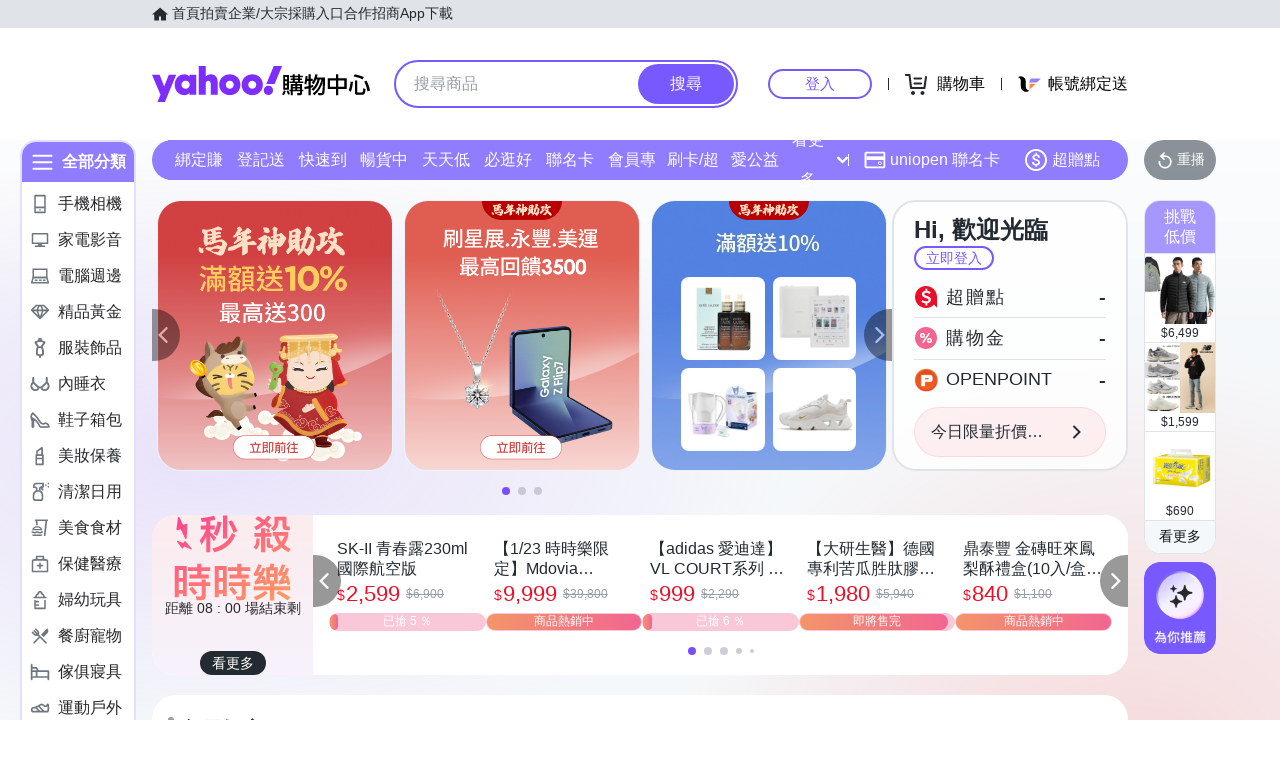

--- FILE ---
content_type: application/javascript; charset=utf-8
request_url: https://bw.scupio.com/ssp/initid.aspx?mode=L&cb=0.5348780788623373&mid=0
body_size: 246
content:
cb({'id':'CJL2026012312103110203'});